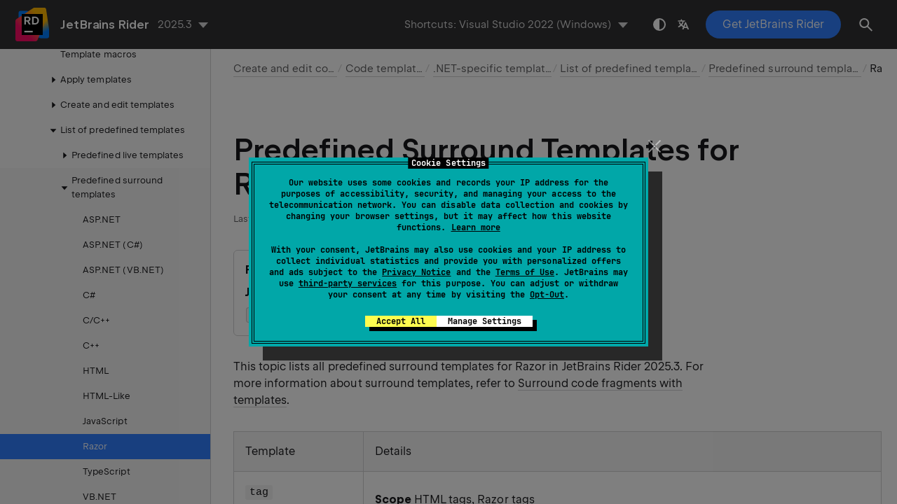

--- FILE ---
content_type: text/html
request_url: https://www.jetbrains.com/help/rider/Reference__Templates_Explorer__Surround_Templates_Razor.html
body_size: 2944
content:
<!DOCTYPE html SYSTEM "about:legacy-compat">
<html lang="en-US" data-preset="contrast" data-primary-color="#307FFF"><head><link rel="canonical" href="https://www.jetbrains.com/help/rider/Reference__Templates_Explorer__Surround_Templates_Razor.html" data-react-helmet="true"/><meta charset="UTF-8"></meta><meta name="built-on" content="2026-01-14T12:31:40.521907502"><meta name="build-number" content="1028"><title>Predefined Surround Templates for Razor | JetBrains&nbsp;Rider Documentation</title><script type="application/json" id="virtual-toc-data">[]</script><script type="application/json" id="topic-shortcuts">{"ShowSettings":{"Visual Studio 2022":{"keystrokes":[{"keys":["mod-Control","mod-Alt","char-S"]}],"platform":"PC"},"Visual Studio":{"keystrokes":[{"keys":["mod-Control","mod-Alt","char-S"]}],"platform":"PC"},"$default":{"keystrokes":[{"keys":["mod-Control","mod-Alt","char-S"]}],"platform":"PC"},"VSCode":{"keystrokes":[{"keys":["mod-Control","char-,"]}],"platform":"PC"},"Visual Assist":{"keystrokes":[{"keys":["mod-Control","mod-Alt","char-S"]}],"platform":"PC"},"ReSharper":{"keystrokes":[{"keys":["mod-Control","mod-Alt","char-S"]}],"platform":"PC"},"Sublime Text":{"keystrokes":[{"keys":["mod-Control","mod-Alt","char-S"]}],"platform":"PC"},"Emacs":{"keystrokes":[{"keys":["mod-Control","mod-Alt","char-S"]}],"platform":"PC"},"Mnemonic Keymap":{"keystrokes":[{"keys":["mod-Control","char-U"]},{"keys":["char-S"]}],"platform":"PC"},"Default for KDE":{"keystrokes":[{"keys":["mod-Control","mod-Alt","char-S"]}],"platform":"PC"},"Default for GNOME":{"keystrokes":[{"keys":["mod-Control","mod-Alt","char-S"]}],"platform":"PC"},"Default for XWin":{"keystrokes":[{"keys":["mod-Control","mod-Alt","char-S"]}],"platform":"PC"},"Mac OS X 10.5+":{"keystrokes":[{"keys":["mod-Command","char-,"]}],"platform":"MAC"},"VSCode OSX":{"keystrokes":[{"keys":["mod-Command","char-,"]}],"platform":"MAC"},"macOS System Shortcuts":{"keystrokes":[{"keys":["mod-Command","char-,"]}],"platform":"MAC"},"Sublime Text (Mac OS X)":{"keystrokes":[{"keys":["mod-Command","char-,"]}],"platform":"MAC"},"Visual Studio OSX":{"keystrokes":[{"keys":["mod-Command","char-,"]}],"platform":"MAC"},"ReSharper OSX":{"keystrokes":[{"keys":["mod-Command","char-,"]}],"platform":"MAC"},"Visual Assist OSX":{"keystrokes":[{"keys":["mod-Command","char-,"]}],"platform":"MAC"}}}</script><link href="https://resources.jetbrains.com/writerside/apidoc/6.25/app.css" rel="stylesheet"><link rel="manifest" href="https://www.jetbrains.com/site.webmanifest"><meta name="msapplication-TileColor" content="#000000"><link rel="apple-touch-icon" sizes="180x180" href="https://jetbrains.com/apple-touch-icon.png"><link rel="icon" type="image/png" sizes="32x32" href="https://jetbrains.com/favicon-32x32.png"><link rel="icon" type="image/png" sizes="16x16" href="https://jetbrains.com/favicon-16x16.png"><meta name="msapplication-TileImage" content="https://resources.jetbrains.com/storage/ui/favicons/mstile-144x144.png"><meta name="msapplication-square70x70logo" content="https://resources.jetbrains.com/storage/ui/favicons/mstile-70x70.png"><meta name="msapplication-square150x150logo" content="https://resources.jetbrains.com/storage/ui/favicons/mstile-150x150.png"><meta name="msapplication-wide310x150logo" content="https://resources.jetbrains.com/storage/ui/favicons/mstile-310x150.png"><meta name="msapplication-square310x310logo" content="https://resources.jetbrains.com/storage/ui/favicons/mstile-310x310.png"><meta name="image" content="https://resources.jetbrains.com/storage/products/rider/img/meta/preview.png"><!-- Open Graph --><meta property="og:title" content="Predefined Surround Templates for Razor | JetBrains&nbsp;Rider"><meta property="og:description" content=""><meta property="og:image" content="https://resources.jetbrains.com/storage/products/rider/img/meta/preview.png"><meta property="og:site_name" content="JetBrains&nbsp;Rider Help"><meta property="og:type" content="website"><meta property="og:locale" content="en_US"><meta property="og:url" content="https://www.jetbrains.com/help/rider/Reference__Templates_Explorer__Surround_Templates_Razor.html"><!-- End Open Graph --><!-- Twitter Card --><meta name="twitter:card" content="summary_large_image"><meta name="twitter:site" content="@JetBrainsRider"><meta name="twitter:title" content="Predefined Surround Templates for Razor | JetBrains&nbsp;Rider"><meta name="twitter:description" content=""><meta name="twitter:creator" content="@JetBrainsRider"><meta name="twitter:image:src" content="https://resources.jetbrains.com/storage/products/rider/img/meta/preview.png"><!-- End Twitter Card --><!-- Schema.org WebPage --><script type="application/ld+json">{
    "@context": "http://schema.org",
    "@type": "WebPage",
    "@id": "https://www.jetbrains.com/help/rider/Reference__Templates_Explorer__Surround_Templates_Razor.html#webpage",
    "url": "https://www.jetbrains.com/help/rider/Reference__Templates_Explorer__Surround_Templates_Razor.html",
    "name": "Predefined Surround Templates for Razor | JetBrains Rider",
    "description": "",
    "image": "https://resources.jetbrains.com/storage/products/rider/img/meta/preview.png",
    "inLanguage":"en-US"
}</script><!-- End Schema.org --><!-- Schema.org WebSite --><script type="application/ld+json">{
    "@type": "WebSite",
    "@id": "https://www.jetbrains.com/help/rider/#website",
    "url": "https://www.jetbrains.com/help/rider/",
    "name": "JetBrains Rider Help"
}</script><!-- End Schema.org --><script>
    (function (w, d, s, l, i) {
        w[l] = w[l] || [];
        w[l].push({ 'gtm.start': new Date().getTime(), event: 'gtm.js' });
        var f = d.getElementsByTagName(s)[0], j = d.createElement(s), dl = l != 'dataLayer' ? '&amp;l=' + l : '';
        j.async = true;
        j.src = '//www.googletagmanager.com/gtm.js?id=' + i + dl;
        f.parentNode.insertBefore(j, f);
    })(window, document, 'script', 'dataLayer', 'GTM-5P98');
</script>
<script src="https://resources.jetbrains.com/storage/help-app/v6/analytics.js"></script>
</head><body data-id="Reference__Templates_Explorer__Surround_Templates_Razor" data-main-title="Predefined Surround Templates for Razor" data-article-props="{&quot;seeAlsoStyle&quot;:&quot;links&quot;}" data-template="article" data-breadcrumbs="Creating_and_Editing_Code.topic|Create and edit code///Templates_Rider.topic|Code templates///Templates__Index.topic|.NET-specific templates///Reference__Templates__Predefined.topic|List of predefined templates///Reference__Templates_Explorer__Surround_Templates.topic|Predefined surround templates"><div class="wrapper"><main class="panel _main"><header class="panel__header"><div class="container"><h3>JetBrains&nbsp;Rider 2025.3 Help</h3><div class="panel-trigger"></div></div></header><section class="panel__content"><div class="container"><article class="article" data-shortcut-switcher="inactive"><h1 data-toc="Reference__Templates_Explorer__Surround_Templates_Razor" id="Reference__Templates_Explorer__Surround_Templates_Razor.topic">Predefined Surround Templates for Razor</h1><div class="micro-format" data-content="{&quot;microFormat&quot;:[&quot;<p id=\&quot;-fbkw18_58\&quot;><span class=\&quot;menupath\&quot; id=\&quot;-fbkw18_61\&quot;>File | Settings | Editor | Live Templates | Razor</span> for Windows and Linux</p>&quot;,&quot;<p id=\&quot;-fbkw18_59\&quot;><span class=\&quot;menupath\&quot; id=\&quot;-fbkw18_62\&quot;>JetBrains&amp;nbsp;Rider | Settings | Editor | Live Templates | Razor</span> for macOS</p>&quot;,&quot;<p id=\&quot;-fbkw18_60\&quot;><kbd id=\&quot;-fbkw18_63\&quot; data-key=\&quot;ShowSettings\&quot;>Ctrl+Alt+S</kbd> <img src=\&quot;https://resources.jetbrains.com/help/img/rider/2025.3/app.expui.general.settings.svg\&quot; class=\&quot;inline-icon-\&quot; data-dark-src=\&quot;https://resources.jetbrains.com/help/img/rider/2025.3/app.expui.general.settings_dark.svg\&quot; id=\&quot;-fbkw18_64\&quot; title=\&quot;the Settings/Preferences icon\&quot; alt=\&quot;the Settings/Preferences icon\&quot; width=\&quot;16\&quot; height=\&quot;16\&quot;></p>&quot;]}"></div><p id="-fbkw18_7">This topic lists all predefined surround templates for Razor in JetBrains&nbsp;Rider 2025.3. For more information about surround templates, refer to  <a href="Templates__Applying_Templates__Surrounding_Code_Fragments_with_Templates.html" id="-fbkw18_67">Surround code fragments with templates</a>.</p><div class="table-wrapper"><table class="wide" id="template_table"><thead><tr class="ijRowHead" id="-fbkw18_13"><th id="-fbkw18_16" width="20%"><p>Template</p></th><th id="-fbkw18_17" width="80%"><p>Details</p></th></tr></thead><tbody><tr id="-fbkw18_14"><td id="Surround_tag_Razor"><p><code class="code" id="-fbkw18_20">tag</code></p></td><td id="-fbkw18_19"><p id="-fbkw18_21"></p><p id="-fbkw18_22"><b id="-fbkw18_29">Scope</b> HTML tags, Razor tags</p><p id="-fbkw18_23"><b id="-fbkw18_30">Body</b></p><div class="code-block" data-lang="markup">&lt;$TAG$ $END$&gt;$SELECTION$&lt;/$TAG$&gt;</div><p id="-fbkw18_25"><b id="-fbkw18_31">Parameters</b></p><ul class="list _bullet" id="-fbkw18_26"><li class="list__item" id="-fbkw18_32"><p><code class="code" id="-fbkw18_35">TAG</code> - Suggests a tag name used in the current document</p></li><li class="list__item" id="-fbkw18_33"><p><code class="code" id="-fbkw18_36">SELECTION</code> - The text selected by the user before invoking the template.</p></li><li class="list__item" id="-fbkw18_34"><p><code class="code" id="-fbkw18_37">END</code> - The caret position after the template is applied.</p></li></ul></td></tr><tr id="-fbkw18_15"><td id="Surround_link_Razor"><p><code class="code" id="-fbkw18_40">link</code></p></td><td id="-fbkw18_39"><p id="-fbkw18_41">Wrap the selection in a hyperlink</p><p id="-fbkw18_42"><b id="-fbkw18_49">Scope</b> HTML and similar tags</p><p id="-fbkw18_43"><b id="-fbkw18_50">Body</b></p><div class="code-block" data-lang="markup">&lt;a href="http://$END$"&gt;$SELECTION$&lt;/a&gt;</div><p id="-fbkw18_45"><b id="-fbkw18_51">Parameters</b></p><ul class="list _bullet" id="-fbkw18_46"><li class="list__item" id="-fbkw18_52"><p><code class="code" id="-fbkw18_54">SELECTION</code> - The text selected by the user before invoking the template.</p></li><li class="list__item" id="-fbkw18_53"><p><code class="code" id="-fbkw18_55">END</code> - The caret position after the template is applied.</p></li></ul></td></tr></tbody></table></div><div class="last-modified">09 January 2026</div><div data-feedback-placeholder="true"></div><div class="navigation-links _bottom"><a href="Reference__Templates_Explorer__Surround_Templates_JavaScript.html" class="navigation-links__prev">Predefined Surround Templates for JavaScript</a><a href="Reference__Templates_Explorer__Surround_Templates_TypeScript.html" class="navigation-links__next">Predefined Surround Templates for TypeScript</a></div></article><div id="disqus_thread"></div></div></section></main></div><script src="https://resources.jetbrains.com/writerside/apidoc/6.25/app.js"></script></body></html>

--- FILE ---
content_type: image/svg+xml
request_url: https://resources.jetbrains.com/help/img/rider/2025.3/app.expui.general.settings.svg
body_size: 1174
content:
<!-- Copyright 2000-2023 JetBrains s.r.o. and contributors. Use of this source code is governed by the Apache 2.0 license. -->
<svg width="16" height="16" viewBox="0 0 16 16" fill="none" xmlns="http://www.w3.org/2000/svg">
<path fill-rule="evenodd" clip-rule="evenodd" d="M3.22655 4.36961C2.92233 4.76924 2.66735 5.20781 2.47037 5.67626L3.30992 7.0943C3.6406 7.65283 3.6406 8.34718 3.30992 8.9057L2.47037 10.3237C2.66736 10.7922 2.92233 11.2308 3.22656 11.6304L4.87261 11.6124C5.52165 11.6053 6.12297 11.9524 6.44133 12.5181L7.24899 13.953C7.49593 13.984 7.74792 14 8.00408 14C8.2602 14 8.51214 13.984 8.75904 13.9531L9.56671 12.5181C9.88507 11.9524 10.4864 11.6053 11.1354 11.6124L12.7816 11.6304C13.0858 11.2308 13.3408 10.7923 13.5377 10.3239L12.6981 8.9057C12.3674 8.34718 12.3674 7.65283 12.6981 7.0943L13.5377 5.67613C13.3408 5.20773 13.0858 4.76921 12.7816 4.36961L11.1354 4.38764C10.4864 4.39475 9.88507 4.04758 9.56671 3.48194L8.75904 2.04693C8.51214 2.01599 8.2602 2 8.00408 2C7.74792 2 7.49594 2.016 7.24899 2.04695L6.44133 3.48194C6.12297 4.04758 5.52165 4.39475 4.87261 4.38764L3.22655 4.36961ZM10.655 8.00001C10.655 9.46412 9.46811 10.651 8.004 10.651C6.5399 10.651 5.353 9.46412 5.353 8.00001C5.353 6.53591 6.5399 5.34902 8.004 5.34902C9.46811 5.34902 10.655 6.53591 10.655 8.00001ZM4.88356 3.3877C5.16752 3.39081 5.4306 3.23892 5.56988 2.99146L6.43817 1.44875C6.54914 1.25159 6.7401 1.1101 6.96387 1.07676C7.30327 1.0262 7.65062 1 8.00408 1C8.3575 1 8.7048 1.02619 9.04414 1.07674C9.26792 1.11007 9.45889 1.25157 9.56986 1.44873L10.4382 2.99146C10.5774 3.23892 10.8405 3.39081 11.1245 3.3877L12.8938 3.36832C13.1196 3.36585 13.3372 3.46012 13.4781 3.63661C13.9099 4.17766 14.2632 4.78416 14.5207 5.43884C14.6034 5.6491 14.5763 5.88489 14.4612 6.07931L13.5586 7.60376C13.4139 7.84811 13.4139 8.15189 13.5586 8.39625L14.4612 9.92069C14.5763 10.1151 14.6034 10.3509 14.5207 10.5612C14.2632 11.2158 13.9099 11.8223 13.4781 12.3634C13.3372 12.5399 13.1196 12.6342 12.8938 12.6317L11.1245 12.6123C10.8405 12.6092 10.5774 12.7611 10.4382 13.0085L9.56986 14.5513C9.45889 14.7484 9.26792 14.8899 9.04414 14.9233C8.7048 14.9738 8.3575 15 8.00408 15C7.65062 15 7.30327 14.9738 6.96387 14.9232C6.7401 14.8899 6.54914 14.7484 6.43817 14.5512L5.56988 13.0085C5.4306 12.7611 5.16752 12.6092 4.88356 12.6123L3.1144 12.6317C2.8886 12.6342 2.67096 12.5399 2.5301 12.3634C2.09822 11.8223 1.74489 11.2158 1.48738 10.561C1.40469 10.3508 1.43184 10.115 1.54695 9.92057L2.44942 8.39625C2.5941 8.15189 2.5941 7.84811 2.44942 7.60376L1.54695 6.07944C1.43184 5.88502 1.40469 5.64924 1.48738 5.43898C1.74489 4.78425 2.09822 4.1777 2.53009 3.63661C2.67096 3.46012 2.8886 3.36585 3.1144 3.36832L4.88356 3.3877ZM9.655 8.00001C9.655 8.91183 8.91582 9.65101 8.004 9.65101C7.09218 9.65101 6.353 8.91183 6.353 8.00001C6.353 7.08819 7.09218 6.34902 8.004 6.34902C8.91582 6.34902 9.655 7.08819 9.655 8.00001Z" fill="#6C707E" />
</svg>
